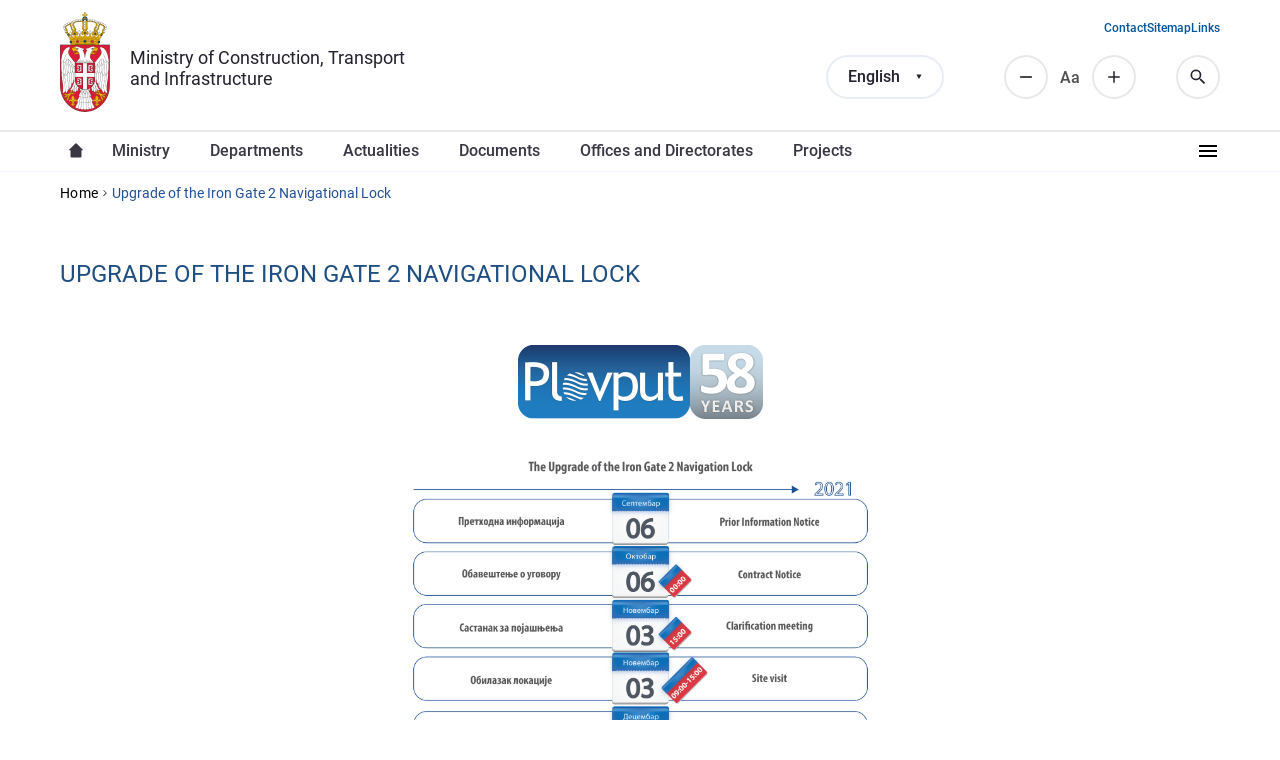

--- FILE ---
content_type: text/html; charset=utf-8
request_url: https://www.mgsi.gov.rs/en/odsek/upgrade-iron-gate-2-navigational-lock
body_size: 6042
content:

<!DOCTYPE html>
<html lang="en">
  <head>
    <meta http-equiv="Content-Type" content="text/html; charset=utf-8" />
<meta name="Generator" content="Drupal 7 (http://drupal.org)" />
<link rel="canonical" href="/en/odsek/upgrade-iron-gate-2-navigational-lock" />
<link rel="shortlink" href="/en/node/25392" />
<link rel="shortcut icon" href="https://www.mgsi.gov.rs/sites/default/files/favicon.ico" type="image/vnd.microsoft.icon" />
    <title>Upgrade of the Iron Gate 2 Navigational Lock | Ministry of Construction, Transport and Infrastructure</title>
    <meta name="viewport" content="width=device-width, initial-scale=1, minimum-scale=1, user-scalable=yes" />
    <link type="text/css" rel="stylesheet" href="https://www.mgsi.gov.rs/sites/default/files/css/css_kShW4RPmRstZ3SpIC-ZvVGNFVAi0WEMuCnI0ZkYIaFw.css" media="all" />
<link type="text/css" rel="stylesheet" href="https://www.mgsi.gov.rs/sites/default/files/css/css_hYCLW089C9S9sP3ZYkuG6R-Q5ZHbEhblZBFjwZ_bE_I.css" media="all" />
<link type="text/css" rel="stylesheet" href="https://www.mgsi.gov.rs/sites/default/files/css/css_T68t7O_FHR1M5IK5GZOOJGTp1R7D5HueujjCchbBeaQ.css" media="all" />
<link type="text/css" rel="stylesheet" href="https://www.mgsi.gov.rs/sites/default/files/css/css_wOUTnzFd9HZ7mcO-Rs4WtykFWje58ba2Y47F3Fvfbm8.css" media="all" />
<link type="text/css" rel="stylesheet" href="https://www.mgsi.gov.rs/sites/default/files/css/css_k3snrbsthqot7V7ccRZHS9OkCZkwBv4adtNieIVlbEU.css" media="print" />
    <script type="text/javascript" src="https://www.mgsi.gov.rs/sites/default/files/js/js_Pt6OpwTd6jcHLRIjrE-eSPLWMxWDkcyYrPTIrXDSON0.js"></script>
<script type="text/javascript" src="https://www.mgsi.gov.rs/sites/default/files/js/js_onbE0n0cQY6KTDQtHO_E27UBymFC-RuqypZZ6Zxez-o.js"></script>
<script type="text/javascript" src="https://www.mgsi.gov.rs/sites/default/files/js/js_gHk2gWJ_Qw_jU2qRiUmSl7d8oly1Cx7lQFrqcp3RXcI.js"></script>
<script type="text/javascript" src="https://www.mgsi.gov.rs/sites/default/files/js/js_L0iMyUC_H-M5IlaxuE2mI-q0qgx8_oIRAPmkxA2BPgA.js"></script>
<script type="text/javascript">
<!--//--><![CDATA[//><!--
(function(i,s,o,g,r,a,m){i["GoogleAnalyticsObject"]=r;i[r]=i[r]||function(){(i[r].q=i[r].q||[]).push(arguments)},i[r].l=1*new Date();a=s.createElement(o),m=s.getElementsByTagName(o)[0];a.async=1;a.src=g;m.parentNode.insertBefore(a,m)})(window,document,"script","//www.google-analytics.com/analytics.js","ga");ga("create", "UA-53130288-1", {"cookieDomain":"auto"});ga("send", "pageview");
//--><!]]>
</script>
<script type="text/javascript" src="https://www.mgsi.gov.rs/sites/default/files/js/js_35EcLXblzUliyLFUJD3tUAze7tzuDZi4yFyKcciOTqs.js"></script>
<script type="text/javascript">
<!--//--><![CDATA[//><!--
jQuery.extend(Drupal.settings, {"basePath":"\/","pathPrefix":"en\/","setHasJsCookie":0,"ajaxPageState":{"theme":"mgsi","theme_token":"T5DabKEN67ByfhvfyQ55TnDVjDIE3XSsjfS5nkLMy_c","js":{"sites\/all\/modules\/contrib\/jquery_update\/replace\/jquery\/1.12\/jquery.min.js":1,"misc\/jquery-extend-3.4.0.js":1,"misc\/jquery-html-prefilter-3.5.0-backport.js":1,"misc\/jquery.once.js":1,"misc\/drupal.js":1,"sites\/all\/modules\/contrib\/jquery_update\/js\/jquery_browser.js":1,"misc\/form-single-submit.js":1,"sites\/all\/modules\/contrib\/entityreference\/js\/entityreference.js":1,"sites\/all\/libraries\/colorbox\/jquery.colorbox-min.js":1,"sites\/all\/modules\/contrib\/colorbox\/js\/colorbox.js":1,"sites\/all\/modules\/contrib\/colorbox\/styles\/default\/colorbox_style.js":1,"sites\/all\/modules\/contrib\/google_analytics\/googleanalytics.js":1,"0":1,"sites\/all\/themes\/mgsi\/js\/script.js":1,"sites\/all\/themes\/mgsi\/js\/font-resizer.js":1},"css":{"modules\/system\/system.base.css":1,"modules\/system\/system.messages.css":1,"modules\/system\/system.theme.css":1,"modules\/field\/theme\/field.css":1,"modules\/node\/node.css":1,"modules\/search\/search.css":1,"modules\/user\/user.css":1,"sites\/all\/modules\/contrib\/views\/css\/views.css":1,"sites\/all\/modules\/contrib\/colorbox\/styles\/default\/colorbox_style.css":1,"sites\/all\/modules\/contrib\/ctools\/css\/ctools.css":1,"modules\/locale\/locale.css":1,"sites\/all\/themes\/mgsi\/css\/style.css":1,"sites\/all\/themes\/mgsi\/css\/style-add.css":1,"sites\/all\/themes\/mgsi\/css\/responsive.css":1,"sites\/all\/themes\/mgsi\/css\/mgsi_theme.css":1,"sites\/all\/themes\/mgsi\/css\/print.css":1}},"colorbox":{"opacity":"0.85","current":"{current} of {total}","previous":"\u00ab Prev","next":"Next \u00bb","close":"Close","maxWidth":"98%","maxHeight":"98%","fixed":true,"mobiledetect":true,"mobiledevicewidth":"480px","file_public_path":"\/sites\/default\/files","specificPagesDefaultValue":"admin*\nimagebrowser*\nimg_assist*\nimce*\nnode\/add\/*\nnode\/*\/edit\nprint\/*\nprintpdf\/*\nsystem\/ajax\nsystem\/ajax\/*"},"googleanalytics":{"trackOutbound":1,"trackMailto":1,"trackDownload":1,"trackDownloadExtensions":"7z|aac|arc|arj|asf|asx|avi|bin|csv|doc(x|m)?|dot(x|m)?|exe|flv|gif|gz|gzip|hqx|jar|jpe?g|js|mp(2|3|4|e?g)|mov(ie)?|msi|msp|pdf|phps|png|ppt(x|m)?|pot(x|m)?|pps(x|m)?|ppam|sld(x|m)?|thmx|qtm?|ra(m|r)?|sea|sit|tar|tgz|torrent|txt|wav|wma|wmv|wpd|xls(x|m|b)?|xlt(x|m)|xlam|xml|z|zip","trackColorbox":1},"urlIsAjaxTrusted":{"\/en\/odsek\/upgrade-iron-gate-2-navigational-lock":true}});
//--><!]]>
</script>
  </head>
  <body class="html not-front not-logged-in no-sidebars page-node page-node- page-node-25392 node-type-odsek i18n-en" >
  <div id="skip-link">
    <a href="#main-content" class="element-invisible element-focusable">Skip to main content</a>
  </div>
    <header class="region region--header">

  
  <div class="region region-header-primary">
    <div class="region-inner">
      <div id="block-mers-tools-branding" class="block block-mers-tools clearfix">

    
  <div class="content">
    
  <a class="logo" href="/en">
    <img src="https://www.mgsi.gov.rs/sites/all/themes/mgsi/logo.png" alt="Ministry of Construction, Transport and Infrastructure" title="Ministry of Construction, Transport and Infrastructure" />
  </a>

  <div class="site-name">
    <a href="/en" title="Home" rel="home"><span>Ministry of Construction, Transport and Infrastructure</span></a>
  </div>
  </div>
</div>

<div class="block block--language-switcher">
  <div class="content">
    <div class="language-selected"></div>
    <ul class="language-switcher-locale-url"><li class="sr-Cyrl first"><a href="/cir/odsek/adaptacija-brodske-prevodnice-u-sastavu-he-djerdap-2" class="language-link" xml:lang="sr-Cyrl" title="Адаптација бродске преводнице у саставу ХЕ Ђердап 2">Ћирилица</a></li>
<li class="sr-Latn"><a href="/lat/odsek/adaptacija-brodske-prevodnice-u-sastavu-he-derdap-2" class="language-link" xml:lang="sr-Latn" title="Adaptacija brodskе prеvodnicе u sastavu HE Đеrdap 2">Latinica</a></li>
<li class="en active"><a href="/en/odsek/upgrade-iron-gate-2-navigational-lock" class="language-link active" xml:lang="en" title="Upgrade of the Iron Gate 2 Navigational Lock">English</a></li>
<li class="rom last"><span class="language-link locale-untranslated" xml:lang="rom">Romani</span></li>
</ul>  </div>
</div>
<div id="block-search-form" class="block block-search clearfix">

    
  <div class="content">
    <form action="/en/odsek/upgrade-iron-gate-2-navigational-lock" method="post" id="search-block-form" accept-charset="UTF-8"><div><div class="container-inline">
      <h2 class="element-invisible">Search form</h2>
    <div class="form-item form-type-textfield form-item-search-block-form">
  <label class="element-invisible" for="edit-search-block-form--2">Search </label>
 <input placeholder="Search..." type="text" id="edit-search-block-form--2" name="search_block_form" value="" size="15" maxlength="128" class="form-text" />
</div>
<div class="form-actions form-wrapper" id="edit-actions"><input type="submit" id="edit-submit" name="op" value="Search" class="form-submit" /></div><input type="hidden" name="form_build_id" value="form-WTqyt39q6BfRmdXOh4ZpIgafEEXwAgEZBK3IYSg7bNw" />
<input type="hidden" name="form_id" value="search_block_form" />
</div>
</div></form>  </div>
</div>
<div id="block-block-12" class="block block-block clearfix">

    
  <div class="content">
    <div class="resize resize--minus">Смањи</div>
<div class="resize resize--normal">Аа</div>
<div class="resize resize--plus">Повећај</div>
  </div>
</div>
<div id="block-mers-tools-mgsi-tools-search-icon" class="block block-mers-tools clearfix">

    
  <div class="content">
    <span class="search-icon">Search</span>  </div>
</div>
<div id="block-mers-tools-mgsi-tools-responsive-menu-icon" class="block block-mers-tools clearfix">

    
  <div class="content">
    <span class="responsive-menu-icon">Responsive menu</span>  </div>
</div>
<div id="block-menu-menu-secondary-menu" class="block block-menu clearfix">

    
  <div class="content">
    <ul class="menu"><li class="first leaf"><a href="/en/contacts" title="">Contact</a></li>
<li class="leaf"><a href="/en/sitemap" title="">Sitemap</a></li>
<li class="last leaf"><a href="/en/vazni-linkovi" title="">Links</a></li>
</ul>  </div>
</div>
    </div>
  </div>

  
  <div class="region region-header-secondary">
    <div class="region-inner">
      <div id="block-system-main-menu" class="block block-system block-menu clearfix">

    
  <div class="content">
    <ul class="menu"><li class="first leaf"><a href="/en" title="">Насловна</a></li>
<li class="expanded"><a href="/en/ministry-0" title="">Ministry</a><ul class="menu"><li class="first leaf"><a href="/en/secretariat">Secretariat</a></li>
<li class="leaf"><a href="/en/drzavni-sekretari" title="">State secretaries, assistant ministers and the secretary of the ministry</a></li>
<li class="leaf"><a href="/en/node/6114" title="">Group for Internal Audit</a></li>
<li class="leaf"><a href="/en/department-administrative-and-administrative-supervisory-services" title="">DEPARTMENT FOR ADMINISTRATIVE AND ADMINISTRATIVE-SUPERVISORY SERVICES</a></li>
<li class="last leaf"><a href="/en/node/20250/" title="">DEPARTMENT FOR PROJECT MANAGEMENT</a></li>
</ul></li>
<li class="expanded"><a href="/en/sectors" title="">Departments</a><ul class="menu"><li class="first leaf"><a href="/en/sektori/department-road-transport-roads-and-traffic-safety-0">Department for road transport, roads and traffic safety</a></li>
<li class="leaf"><a href="/en/sektori/department-railways-and-intermodal-transport-0">Department for railways and intermodal transport</a></li>
<li class="leaf"><a href="/en/sektori/department-air-traffic-and-transport-dangerous-goods">Department for air traffic</a></li>
<li class="leaf"><a href="/en/sektori/department-waterways-transport-and-navigation-safety">Department for waterborne transport and safety of navigation</a></li>
<li class="leaf"><a href="/en/sektori/department-construction-affairs-implementation-consolidated-procedures-and-legalisation">Sector for construction works , the implementation of unified procedures and legalization</a></li>
<li class="leaf"><a href="/en/sektori/sector-spatial-and-urban-planning">Department for spatial and urban planning</a></li>
<li class="leaf"><a href="/en/kontakt/department-housing-architecutral-policies-public-utilities-and-energy-efficiency" title="">Department for housing and architectural policy, utilities and energy efficiency</a></li>
<li class="leaf"><a href="/en/sektori/department-international-cooperation-and-european-integration">Department for international cooperation and European integration</a></li>
<li class="last leaf"><a href="/en/sektori/department-inspection-supervision">Department for inspection</a></li>
</ul></li>
<li class="expanded"><a href="/en/aktuelnosti" title="">Actualities</a><ul class="menu"><li class="first leaf"><a href="/en/aktuelnosti/vesti" title="">News and Announcements</a></li>
<li class="last leaf"><a href="/en/aktuelnosti/javne-rasprave" title="">Public debates</a></li>
</ul></li>
<li class="expanded"><a href="/en/documents" title="">Documents</a><ul class="menu"><li class="first leaf"><a href="/en/documents/laws" title="">Laws</a></li>
<li class="leaf"><a href="/en/documents/bylaws" title="">Bylaws</a></li>
<li class="leaf"><a href="/en/documents/proposals-and-drafts" title="">Proposals and drafts</a></li>
<li class="leaf"><a href="https://informator.poverenik.rs/informator?org=4YooNRho7jBFSZet7" title="">Information Booklet</a></li>
<li class="leaf"><a href="/en/documents/reports" title="">Reports</a></li>
<li class="leaf"><a href="/en/documents/contracts" title="">Contracts</a></li>
<li class="leaf"><a href="/en/documents/public-procurements" title="">Public procurements</a></li>
<li class="leaf"><a href="/en/documents/public-tenders" title="">Public tenders</a></li>
<li class="last leaf"><a href="/en/documents/other-documents" title="">Other Documents</a></li>
</ul></li>
<li class="leaf"><a href="/en/offices-and-directorates">Offices and Directorates</a></li>
<li class="leaf"><a href="/en/projects">Projects</a></li>
<li class="expanded"><a href="/en/coordination-bodies-and-commissions" title="">Coordination bodies and commissions</a><ul class="menu"><li class="first leaf"><a href="/en/coordination-body-monitoring-implementation-strategy-social-inclusion-roma-men-and-women">Coordination body for monitoring the implementation of the strategy for social inclusion of Roma men and women</a></li>
<li class="last leaf"><a href="/en/commission-determining-damage-caused-natural-disasters">Commission for determining the damage caused by natural disasters</a></li>
</ul></li>
<li class="leaf"><a href="/en/infrastrukturna-gradilista" title="">Infrastructure Construction sights</a></li>
<li class="leaf"><a href="/en/civil-society">Civil Society</a></li>
<li class="leaf"><a href="/en/usluge" title="">Services</a></li>
<li class="leaf"><a href="/en/fotografija-i-video" title="">Photo and Video</a></li>
<li class="leaf"><a href="/en/materijal-za-medije" title="">PRESS Material</a></li>
<li class="leaf"><a href="/en/faq" title="">FAQ</a></li>
<li class="last leaf"><a href="/en/archive">Archive</a></li>
</ul>  </div>
</div>
    </div>
  </div>

</header>

  <div class="block block--breadcrumbs"><h2 class="element-invisible">You are here</h2><div class="breadcrumb"><a href="/en">Home</a><i></i><span>Upgrade of the Iron Gate 2 Navigational Lock</span></div></div>

  <div class="block block--tabs"></div>


<main id="main">
  <a id="main-content"></a>

        <h1>Upgrade of the Iron Gate 2 Navigational Lock</h1>
    
  
  <div class="region region-content">
    <div class="region-inner">
      <div id="block-system-main" class="block block-system clearfix">

    
  <div class="content">
    <div id="node-25392"
     class="node node-odsek node-view-mode-full">

  
      
  
  <div class="content clearfix">
    <div class="field field-name-body field-type-text-with-summary field-label-hidden"><div class="field-items"><div class="field-item even"><p> <img style="display: block; margin-left: auto; margin-right: auto;" src="/sites/default/files/image001-header.png" alt="" width="245" height="85" /></p>
<p><img style="display: block; margin-left: auto; margin-right: auto;" src="/sites/default/files/IronGate2_WKS_timetable_20210903.jpg" width="505" height="659" /></p>
<p><img style="display: block; margin-left: auto; margin-right: auto;" src="/sites/default/files/IronGate2_SV_timetable_20211018.jpg" width="505" height="659" /></p>
</div></div></div>
    
    <div class="clearfix">
          </div>

  </div>

  <div class="clearfix">
          <div class="links"></div>
    
      </div>

</div>
<div class="content clearfix">
  
<div class="field field-name-field-dokument field-type-node-reference field-label-above">
      <div class="field-label">Documents&nbsp;</div>
    <div class="field-items">
          <div class="field-item even"><a href="/en/node/25389">Адаптација бродске преводнице у саставу ХЕ Ђердап 2</a></div>
      </div>
</div>
</div>  </div>
</div>
    </div>
  </div>

</main>

<footer class="region region--footer">
      
  <div class="region region-footer-primary">
    <div class="region-inner">
      <div id="block-block-11" class="block block-block clearfix">

    
  <div class="content">
      <div class="field-items">
    <div class="field-item">
      <a href="/en/sitemap" class="link link--sitemap">Sitemap</a>    </div>
    <div class="field-item">
      <a href="https://goo.gl/maps/4WhLnCzH1nwj3xNP8" target="_blank" rel="nofollow noopener" class="link link--map">Belgrade, Nemanjina 22-26</a>    </div>
    <div class="field-item">
      <a href="/en/contacts" class="link link--contact">Contact</a>    </div>
  </div>  </div>
</div>
    </div>
  </div>
  
      
  <div class="region region-footer-secondary">
    <div class="region-inner">
      <div id="block-block-13" class="block block-block clearfix">

    
  <div class="content">
    <p>Republic of Serbia | Ministry of Construction, Transport and Infrastructure of Republic of Serbia</p>
  </div>
</div>
<div id="block-block-14" class="block block-block clearfix">

    
  <div class="content">
    <p class="trigger trigger--scroll">Back to top</p>
  </div>
</div>
    </div>
  </div>
  </footer>
    </body>
</html>


--- FILE ---
content_type: image/svg+xml
request_url: https://www.mgsi.gov.rs/sites/all/themes/mgsi/images/icons/home.svg
body_size: 344
content:
<svg xmlns="http://www.w3.org/2000/svg" fill="none" viewBox="0 0 32 32"><path fill="#3A3742" fill-rule="evenodd" d="M22.878 14.627l-5.84-5.704a1.488 1.488 0 00-2.077 0l-5.84 5.704a.403.403 0 00.282.69h1.162v6.069c0 .62.503 1.122 1.123 1.122h8.675c.62 0 1.122-.501 1.122-1.122v-6.068h1.112c.36 0 .539-.439.281-.691z" clip-rule="evenodd"/></svg>
